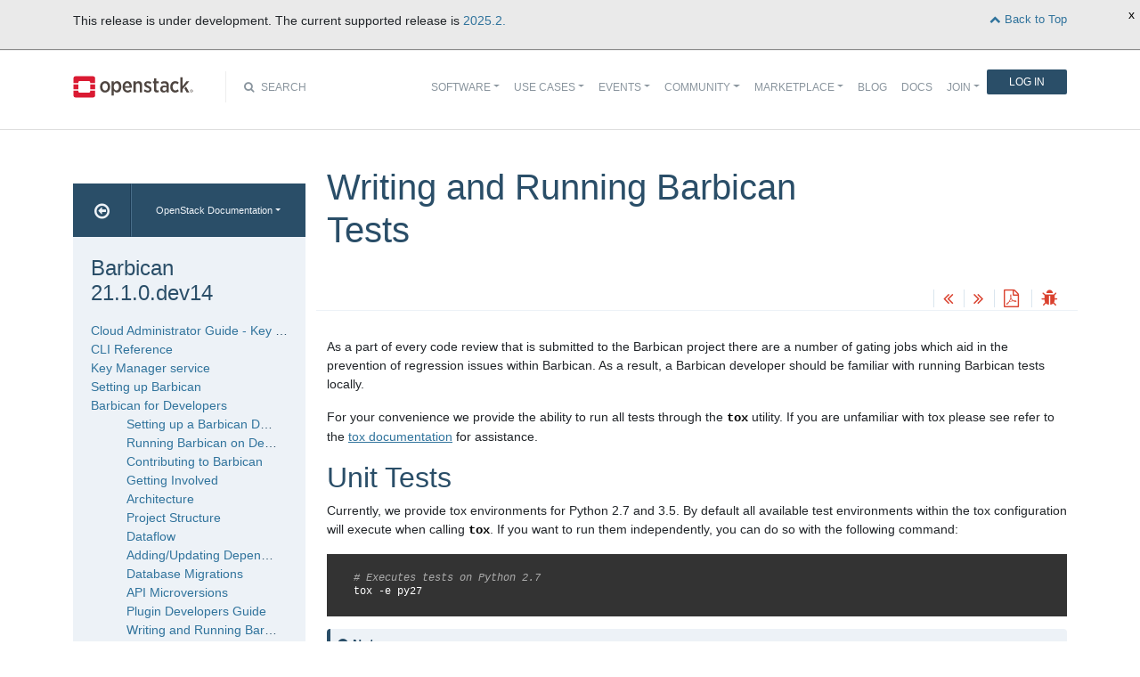

--- FILE ---
content_type: text/html
request_url: https://docs.openstack.org/barbican/latest/contributor/testing.html
body_size: 8042
content:
<!DOCTYPE html>

<html lang="en" data-content_root="../">
  <head>
    <meta charset="utf-8" />
    <meta name="viewport" content="width=device-width, initial-scale=1.0" /><meta name="viewport" content="width=device-width, initial-scale=1" />

    <title>Writing and Running Barbican Tests &#8212; Barbican 21.1.0.dev14 documentation</title>
    <link rel="stylesheet" type="text/css" href="../_static/pygments.css?v=fe63c2af" />
    <link rel="stylesheet" type="text/css" href="../_static/basic.css?v=5c69cfe2" />
    <link rel="stylesheet" type="text/css" href="../_static/graphviz.css?v=4ae1632d" />
    <script src="../_static/documentation_options.js?v=447d01f1"></script>
    <script src="../_static/doctools.js?v=9bcbadda"></script>
    <script src="../_static/sphinx_highlight.js?v=dc90522c"></script>
    <link rel="index" title="Index" href="../genindex.html" />
    <link rel="search" title="Search" href="../search.html" />
    <link rel="next" title="Barbican API Documentation" href="../api/index.html" />
    <link rel="prev" title="Cryptographic Plugin Development" href="plugin/crypto.html" />
<meta name="viewport" content="width=device-width, initial-scale=1">
<!-- Bootstrap CSS -->
<link href="../_static/css/bootstrap.min.css" rel="stylesheet">

<!-- Fonts -->
<link href="../_static/css/font-awesome.min.css" rel="stylesheet">

<!-- Custom CSS -->
<link href="../_static/css/combined.css" rel="stylesheet">

<!-- Search CSS -->
<link href="../_static/css/search.css" rel="stylesheet">

<!-- Pygments CSS -->
<link href="../_static/pygments.css" rel="stylesheet">

<!-- HTML5 Shim and Respond.js IE8 support of HTML5 elements and media queries -->
<!-- WARNING: Respond.js doesn't work if you view the page via file:// -->
<!--[if lt IE 9]>
    <script src="https://oss.maxcdn.com/libs/html5shiv/3.7.0/html5shiv.js"></script>
    <script src="https://oss.maxcdn.com/libs/respond.js/1.4.2/respond.min.js"></script>
<![endif]-->

<!-- Google Analytics -->
<script>
(function(i,s,o,g,r,a,m){i['GoogleAnalyticsObject']=r;i[r]=i[r]||function(){
(i[r].q=i[r].q||[]).push(arguments)},i[r].l=1*new Date();a=s.createElement(o),
m=s.getElementsByTagName(o)[0];a.async=1;a.src=g;m.parentNode.insertBefore(a,m)
})(window,document,'script','//www.google-analytics.com/analytics.js','ga');

ga('create', 'UA-17511903-1', 'auto');
ga('send', 'pageview');
</script>
<!-- End Google Analytics -->


  </head><body>

<!-- SOURCE_FILE: https://opendev.org/openstack/barbican/src/doc/source/contributor/testing.rst -->

<script>
    (function (window, document) {
        var loader = function () {
            var script = document.createElement("script"), tag = document.getElementsByTagName("script")[0];
            script.src = "https://search.openstack.org/widget/embed.min.js?t="+Date.now();
            tag.parentNode.insertBefore(script, tag);
        };
        window.addEventListener ? window.addEventListener("load", loader, false) : window.attachEvent("onload", loader);
    })(window, document);
</script>

<nav class="navbar navbar-default navbar-expand-md" role="navigation">
  <div class="container">
    <!-- Brand and toggle get grouped for better mobile display -->
      <div class="brand-wrapper">
        <a class="navbar-brand" href="https://www.openstack.org/">
        <img src="../_static/images/logo-full.svg" width="135px" height="35px"/>
        </a>
      </div>
      <button class="navbar-toggler" data-bs-target="#navbar-main-1" aria-controls="navbar-main-1" data-bs-toggle="collapse" type="button">
        <span class="navbar-toggler-icon"></span>
        <span class="sr-only">Toggle navigation</span>
      </button>
      <div class="search-icon show"><i class="fa fa-search"></i> Search</div>
      <div class="collapse navbar-collapse" id="navbar-main-1">
<div class="search-container tiny">
    <div class="openstack-search-bar" data-baseUrl="search.openstack.org" data-context="docs-openstack"></div>
</div>
      <ul class="nav navbar-nav navbar-main ms-auto mb-2 mb-lg-0 justify-content-end show" role="navigation">
<li class="search-container-mobile">
    <div class="openstack-search-bar" data-baseUrl="search.openstack.org" data-context="docs-openstack"></div>
</li>
        <li class="nav-item dropdown"> <!--Software -->
          <a href="https://www.openstack.org/software/" class="nav-link dropdown-toggle" aria-expanded="false">Software</a>
          <ul class="dropdown-menu">
            <li><a class="dropdown-item" href="https://www.openstack.org/software/">Overview</a></li>
            <li><a class="dropdown-item" href="https://www.openstack.org/software/project-navigator/openstack-components">OpenStack Components</a></li>
            <li><a class="dropdown-item" href="https://www.openstack.org/software/project-navigator/sdks">SDKs</a></li>
            <li><a class="dropdown-item" href="https://www.openstack.org/software/project-navigator/deployment-tools">Deployment Tools</a></li>
            <li><a class="dropdown-item" href="https://www.openstack.org/assets/software/projectmap/openstack-map.pdf" target="_blank">OpenStack Map</a></li>
            <li><a class="dropdown-item" href="https://www.openstack.org/software/sample-configs/">Sample Configs</a></li>
          </ul>
        </li>
        <li class="nav-item drop-down"> <!-- Use Cases -->
          <a href="https://www.openstack.org/use-cases/" class="nav-link dropdown-toggle" role="button">Use Cases</a>
          <ul class="dropdown-menu">
            <li><a class="dropdown-item" href="https://www.openstack.org/use-cases/">Users in Production</a></li>
            <li><hr class="dropdown-divider"></li>
            <li><a class="dropdown-item" href="https://www.openstack.org/use-cases/bare-metal/">Ironic Bare Metal</a></li>
            <li><a class="dropdown-item" href="https://www.openstack.org/use-cases/edge-computing/">Edge Computing</a></li>
            <li><a class="dropdown-item" href="https://www.openstack.org/use-cases/telecoms-and-nfv/">Telecom &amp; NFV</a></li>
            <li><a class="dropdown-item" href="https://www.openstack.org/use-cases/science/">Science and HPC</a></li>
            <li><a class="dropdown-item" href="https://www.openstack.org/use-cases/containers/">Containers</a></li>
            <li><a class="dropdown-item" href="https://www.openstack.org/use-cases/enterprise/">Enterprise</a></li>
            <li><a class="dropdown-item" href="https://www.openstack.org/surveys/landing">User Survey</a></li>
          </ul>
        </li>
        <li class="nav-item dropdown"> <!-- Events -->
          <a href="https://openinfra.dev/summit" class="nav-link dropdown-toggle" role="button" id="dropdownMenuEvents">Events</a>
          <ul class="dropdown-menu">
            <li><a class="dropdown-item" href="https://openinfra.dev/summit">OpenInfra Summit</a></li>
            <li><a class="dropdown-item" href="https://www.openstack.org/ptg/">Project Teams Gathering</a></li>
            <li><a class="dropdown-item" href="https://www.openstack.org/events/opendev-2020/">OpenDev</a></li>
            <li><a class="dropdown-item" href="https://www.openstack.org/events/community-events/">Community Events</a></li>
            <li><a class="dropdown-item" href="https://www.openstack.org/events/openstackdays">OpenStack &amp; OpenInfra Days</a></li>
            <li><a class="dropdown-item" href="https://www.openstack.org/videos/">Summit Videos</a></li>
          </ul>
        </li>
        <li class="nav-item dropdown"><!-- Community -->
          <a href="https://www.openstack.org/community/" class="nav-link dropdown-toggle" role="button">Community</a>
          <ul class="dropdown-menu">
            <li><a class="dropdown-item" href="https://www.openstack.org/community/">Welcome! Start Here</a></li>
            <li><a class="dropdown-item" href="https://www.openstack.org/community/tech-committee">OpenStack Technical Committee</a></li>
            <li><a class="dropdown-item" href="https://www.openstack.org/community/speakers/">Speakers Bureau</a></li>
            <li><a class="dropdown-item" href="http://wiki.openstack.org">OpenStack Wiki</a></li>
            <li><a class="dropdown-item" href="https://www.openstack.org/coa/">Get Certified (COA)</a></li>
            <li><a class="dropdown-item" href="https://www.openstack.org/community/jobs/">Jobs</a></li>
            <li><a class="dropdown-item" href="https://www.openstack.org/marketing/">Marketing Resources</a></li>
            <li><a class="dropdown-item" href="https://www.openstack.org/news/">Community News</a></li>
            <li><a class="dropdown-item" href="http://superuser.openstack.org">Superuser Magazine</a></li>
            <li><hr class="dropdown-divider"></li>
            <li><a class="dropdown-item" href="https://www.openstack.org/community/supporting-organizations/">OpenInfra Foundation Supporting Organizations</a></li>
            <li><a class="dropdown-item" href="https://openinfra.dev">OpenInfra Foundation</a></li>
          </ul>
        </li>
        <li class="nav-item dropdown"><!-- Marketplace -->
          <a href="https://www.openstack.org/marketplace/" class="nav-link dropdown-toggle" role="button">Marketplace</a>
          <ul class="dropdown-menu dropdown-hover">
            <li><a class="dropdown-item" href="https://www.openstack.org/marketplace/training/">Training</a></li>
            <li><a class="dropdown-item" href="https://www.openstack.org/marketplace/distros/">Distros &amp; Appliances</a></li>
            <li><a class="dropdown-item" href="https://www.openstack.org/marketplace/public-clouds/">Public Clouds</a></li>
            <li><a class="dropdown-item" href="https://www.openstack.org/marketplace/hosted-private-clouds/">Hosted Private Clouds</a></li>
            <li><a class="dropdown-item" href="https://www.openstack.org/marketplace/remotely-managed-private-clouds/">Remotely Managed Private Clouds</a></li>
            <li><a class="dropdown-item" href="https://www.openstack.org/marketplace/consulting/">Consulting &amp; Integrators</a></li>
            <li><a class="dropdown-item" href="https://www.openstack.org/marketplace/drivers/">Drivers</a></li>
          </ul>
        </li>
        <li class="nav-item"><!-- Blog -->
          <a class="nav-link" href="https://www.openstack.org/blog/">Blog</a>
        </li>
        <li class="nav-item"><!-- Docs -->
          <a class="nav-link" href="http://docs.openstack.org/">Docs</a>
        </li>
        <li class="nav-item dropdown join-nav-section"> <!-- Join -->
          <a href="https://openinfra.dev/join/" class="nav-link dropdown-toggle" role="button">Join</a>
          <ul class="dropdown-menu" style="display: none;">
            <li><a class="dropdown-item" href="https://openinfra.dev/join/">Sign up for Foundation Membership</a></li>
            <li><a class="dropdown-item" href="https://openinfra.dev/join/">Sponsor the Foundation</a></li>
            <li><a class="dropdown-item" href="https://openinfra.dev">More about the Foundation</a></li>
          </ul>
        </li>
        <li class="nav-item"> <!-- Login -->
          <a href="https://www.openstack.org/Security/login/?BackURL=/home/" class="sign-in-btn">Log In</a>
        </li>
      </ul>
    </div>
  </div>
  <!-- /.container -->
</nav>

    <div class="container docs-book-wrapper">
      <div class="row">
        <div class="col-lg-9 col-md-8 col-sm-8 col-lg-push-3 col-md-push-4 col-sm-push-4 order-4">
<div class="row docs-title">
  <div class="col-lg-8">
      <h1>Writing and Running Barbican Tests</h1>
    
  </div>
  <div class="docs-actions">
    
    <a href="plugin/crypto.html"><i class="fa fa-angle-double-left" data-toggle="tooltip" data-placement="top" title="Previous: Cryptographic Plugin Development"></i></a>
    
    
    <a href="../api/index.html"><i class="fa fa-angle-double-right" data-toggle="tooltip" data-placement="top" title="Next: Barbican API Documentation"></i></a>
    
    <a id="pdfLink1" href="" target="_blank" title="Download the manuals as PDF"><i class="fa fa-file-pdf-o" data-toggle="tooltip" data-placement="top" title="Download PDF"></i></a>
    
    <a id="logABugLink1" href="" target="_blank" title="Found an error? Report a bug against this page"><i class="fa fa-bug" data-toggle="tooltip" data-placement="top" title="Report a Bug"></i></a>
    
  </div>
</div>
          <div class="row">
            <div class="col-lg-12">
              <div class="docs-body" role="main">

  <section id="writing-and-running-barbican-tests">
<h1>Writing and Running Barbican Tests<a class="headerlink" href="#writing-and-running-barbican-tests" title="Link to this heading">¶</a></h1>
<p>As a part of every code review that is submitted to the Barbican project
there are a number of gating jobs which aid in the prevention of regression
issues within Barbican. As a result, a Barbican developer should be familiar
with running Barbican tests locally.</p>
<p>For your convenience we provide the ability to run all tests through
the <code class="docutils literal notranslate"><span class="pre">tox</span></code> utility. If you are unfamiliar with tox please see
refer to the <a class="reference external" href="https://tox.readthedocs.org/en/latest/">tox documentation</a> for assistance.</p>
<section id="unit-tests">
<h2>Unit Tests<a class="headerlink" href="#unit-tests" title="Link to this heading">¶</a></h2>
<p>Currently, we provide tox environments for Python 2.7 and 3.5. By default
all available test environments within the tox configuration will execute
when calling <code class="docutils literal notranslate"><span class="pre">tox</span></code>. If you want to run them independently, you can do so
with the following command:</p>
<div class="highlight-bash notranslate"><div class="highlight"><pre><span></span><span class="c1"># Executes tests on Python 2.7</span>
tox<span class="w"> </span>-e<span class="w"> </span>py27
</pre></div>
</div>
<div class="admonition note">
<p class="admonition-title">Note</p>
<p>If you do not have the appropriate Python versions available, consider
setting up PyEnv to install multiple versions of Python. See the
documentation regarding <a class="reference internal" href="dev.html"><span class="doc">Setting up a Barbican Development Environment</span></a> for more information.</p>
</div>
<div class="admonition note">
<p class="admonition-title">Note</p>
<p>Individual unit tests can also be run, using the following commands:</p>
<div class="highlight-bash notranslate"><div class="highlight"><pre><span></span><span class="c1"># runs a single test with the function named</span>
<span class="c1"># test_can_create_new_secret_one_step</span>
tox<span class="w"> </span>-e<span class="w"> </span>py27<span class="w"> </span>--<span class="w"> </span>test_can_create_new_secret_one_step

<span class="c1"># runs only tests in the WhenTestingSecretsResource class and</span>
<span class="c1"># the WhenTestingCAsResource class</span>
tox<span class="w"> </span>-e<span class="w"> </span>py27<span class="w"> </span>--<span class="w"> </span><span class="s1">&#39;(WhenTestingSecretsResource|WhenTestingCAsResource)&#39;</span>
</pre></div>
</div>
<p>The function name or class specified must be one located in the
<cite>barbican/tests</cite> directory.</p>
<p>Groups of tests can also be run with a regex match after the <code class="docutils literal notranslate"><span class="pre">--</span></code>.
For more information on what can be done with <code class="docutils literal notranslate"><span class="pre">testr</span></code>, please see:
<a class="reference external" href="http://testrepository.readthedocs.org/en/latest/MANUAL.html">http://testrepository.readthedocs.org/en/latest/MANUAL.html</a></p>
</div>
<p>You can also setup breakpoints in the unit tests. This can be done by
adding <code class="docutils literal notranslate"><span class="pre">import</span> <span class="pre">pdb;</span> <span class="pre">pdb.set_trace()</span></code> to the line of the unit test you
want to examine, then running the following command:</p>
<div class="highlight-bash notranslate"><div class="highlight"><pre><span></span><span class="c1"># Executes tests on Python 2.7</span>
tox<span class="w"> </span>-e<span class="w"> </span>debug
</pre></div>
</div>
<div class="admonition note">
<p class="admonition-title">Note</p>
<p>For a list of pdb commands, please see:
<a class="reference external" href="https://docs.python.org/2/library/pdb.html">https://docs.python.org/2/library/pdb.html</a></p>
</div>
<p><strong>Python 3.5</strong></p>
<p>In order to run the unit tests within the Python 3.5 unit testing environment
you need to make sure you have all necessary packages installed.</p>
<ul>
<li><p>On Ubuntu/Debian:</p>
<div class="highlight-default notranslate"><div class="highlight"><pre><span></span><span class="n">sudo</span> <span class="n">apt</span><span class="o">-</span><span class="n">get</span> <span class="n">install</span> <span class="n">python3</span><span class="o">-</span><span class="n">dev</span>
</pre></div>
</div>
</li>
<li><p>On Fedora:</p>
<div class="highlight-default notranslate"><div class="highlight"><pre><span></span><span class="n">sudo</span> <span class="n">dnf</span> <span class="n">install</span> <span class="n">python3</span><span class="o">-</span><span class="n">devel</span>
</pre></div>
</div>
</li>
</ul>
<p>You then specify to run the unit tests within the Python 3.5 environment when
invoking tox</p>
<div class="highlight-bash notranslate"><div class="highlight"><pre><span></span><span class="c1"># Executes tests on Python 3.5</span>
tox<span class="w"> </span>-e<span class="w"> </span>py35
</pre></div>
</div>
</section>
<section id="functional-tests">
<h2>Functional Tests<a class="headerlink" href="#functional-tests" title="Link to this heading">¶</a></h2>
<p>Unlike running unit tests, the functional tests require Barbican and
Keystone services to be running in order to execute. For more
information on <a class="reference internal" href="dev.html"><span class="doc">setting up a Barbican development environment</span></a> and using <a class="reference internal" href="../configuration/keystone.html"><span class="doc">Keystone with Barbican</span></a>,
see our accompanying project documentation.</p>
<p>Once you have the appropriate services running and configured you can execute
the functional tests through tox.</p>
<div class="highlight-bash notranslate"><div class="highlight"><pre><span></span><span class="c1"># Execute Barbican Functional Tests</span>
tox<span class="w"> </span>-e<span class="w"> </span>functional
</pre></div>
</div>
<p>By default, the functional tox job will use <code class="docutils literal notranslate"><span class="pre">testr</span></code> to execute the
functional tests as used in the gating job.</p>
<div class="admonition note">
<p class="admonition-title">Note</p>
<p>In order to run an individual functional test function, you must use the
following command:</p>
<div class="highlight-bash notranslate"><div class="highlight"><pre><span></span><span class="c1"># runs a single test with the function named</span>
<span class="c1"># test_secret_create_then_check_content_types</span>
tox<span class="w"> </span>-e<span class="w"> </span>functional<span class="w"> </span>--<span class="w"> </span>test_secret_create_then_check_content_types

<span class="c1"># runs only tests in the SecretsTestCase class and</span>
<span class="c1"># the OrdersTestCase class</span>
tox<span class="w"> </span>-e<span class="w"> </span>functional<span class="w"> </span>--<span class="w"> </span><span class="s1">&#39;(SecretsTestCase|OrdersTestCase)&#39;</span>
</pre></div>
</div>
<p>The function name or class specified must be one located in the
<cite>functionaltests</cite> directory.</p>
<p>Groups of tests can also be run with a regex match after the <code class="docutils literal notranslate"><span class="pre">--</span></code>.
For more information on what can be done with <code class="docutils literal notranslate"><span class="pre">testr</span></code>, please see:
<a class="reference external" href="http://testrepository.readthedocs.org/en/latest/MANUAL.html">http://testrepository.readthedocs.org/en/latest/MANUAL.html</a></p>
</div>
</section>
<section id="remote-debugging">
<h2>Remote Debugging<a class="headerlink" href="#remote-debugging" title="Link to this heading">¶</a></h2>
<p>In order to be able to hit break-points on API calls, you must use remote
debugging. This can be done by adding <code class="docutils literal notranslate"><span class="pre">import</span> <span class="pre">rpdb;</span> <span class="pre">rpdb.set_trace()</span></code> to
the line of the API call you wish to test. For example, adding the
breakpoint in <code class="docutils literal notranslate"><span class="pre">def</span> <span class="pre">on_post</span></code> in <code class="docutils literal notranslate"><span class="pre">barbican.api.controllers.secrets.py</span></code>
will allow you to hit the breakpoint when a <code class="docutils literal notranslate"><span class="pre">POST</span></code> is done on the
secrets URL.</p>
<div class="admonition note">
<p class="admonition-title">Note</p>
<p>After performing the <code class="docutils literal notranslate"><span class="pre">POST</span></code> the application will freeze. In order to use
<code class="docutils literal notranslate"><span class="pre">rpdb</span></code>, you must open up another terminal and run the following:</p>
<div class="highlight-bash notranslate"><div class="highlight"><pre><span></span><span class="c1"># enter rpdb using telnet</span>
telnet<span class="w"> </span>localhost<span class="w"> </span><span class="m">4444</span>
</pre></div>
</div>
<p>Once in rpdb, you can use the same commands as pdb, as seen here:
<a class="reference external" href="https://docs.python.org/2/library/pdb.html">https://docs.python.org/2/library/pdb.html</a></p>
</div>
</section>
</section>


              </div>
            </div>
          </div>
          <div class="docs-actions">
          
            <a href="plugin/crypto.html"><i class="fa fa-angle-double-left" data-toggle="tooltip" data-placement="top" title="Previous: Cryptographic Plugin Development"></i></a>
          
          
            <a href="../api/index.html"><i class="fa fa-angle-double-right" data-toggle="tooltip" data-placement="top" title="Next: Barbican API Documentation"></i></a>
          
          <a id="pdfLink2" href="" target="_blank" title="Download the manuals as PDF"><i class="fa fa-file-pdf-o" data-toggle="tooltip" data-placement="top" title="Download PDF"></i></a>
          
            <a id="logABugLink3" href="" target="_blank" title="Found an error? Report a bug against this page"><i class="fa fa-bug" data-toggle="tooltip" data-placement="top" title="Report a Bug"></i></a>
          
          </div>
          <div class="row docs-byline bottom">
            <div class="docs-updated">this page last updated: 2025-01-07 01:37:05</div>
          </div>
          <div class="row">
            <div class="col-lg-8 col-md-8 col-sm-8 docs-license">
<a href="https://creativecommons.org/licenses/by/3.0/">
 <img src="../_static/images/docs/license.png" alt="Creative Commons Attribution 3.0 License"/>
</a>
<p>
 Except where otherwise noted, this document is licensed under
 <a href="https://creativecommons.org/licenses/by/3.0/">Creative Commons
 Attribution 3.0 License</a>. See all <a href="https://www.openstack.org/legal">
 OpenStack Legal Documents</a>.
</p>
            </div>
            <div class="col-lg-4 col-md-4 col-sm-4 docs-actions-wrapper">
            <!-- ID buglinkbottom added so that pre-filled doc bugs
                 are sent to Launchpad projects related to the
                 document -->
              <a href="#" id="logABugLink2" class="docs-footer-actions"><i class="fa fa-bug"></i> found an error? report a bug</a>
            </div>
          </div>
        </div>
<div class="col-lg-3 col-md-4 col-sm-4 col-lg-pull-9 col-md-pull-8 col-sm-pull-8 order-1 docs-sidebar">
  <div class="btn-group docs-sidebar-releases">
    <button onclick="location.href='/'" class="btn docs-sidebar-home" data-toggle="tooltip" data-placement="top" title="OpenStack Docs Home"><i class="fa fa-arrow-circle-o-left"></i></button>
<button type="button" data-bs-toggle="dropdown" class="btn dropdown-toggle docs-sidebar-release-select">OpenStack Documentation</button>
<ul class="dropdown-menu docs-sidebar-dropdown" role="menu">
  <li class="dropdown-header">Guides</li>
  <li><a class="dropdown-item" href="https://docs.openstack.org/index.html#install-guides">Install Guides</a></li>
  <li><a class="dropdown-item" href="https://docs.openstack.org/index.html#user-guides">User Guides</a></li>
  <li><a class="dropdown-item" href="https://docs.openstack.org/index.html#configuration-guides">Configuration Guides</a></li>
  <li><a class="dropdown-item" href="https://docs.openstack.org/index.html#ops-and-admin-guides">Operations and Administration Guides</a></li>
  <li><a class="dropdown-item" href="https://docs.openstack.org/index.html#api-guides">API Guides</a></li>
  <li><a class="dropdown-item" href="https://docs.openstack.org/index.html#contributor-guides">Contributor Guides</a></li>
  <li class="dropdown-header">Languages</li>
  <li><a class="dropdown-item" href="https://docs.openstack.org/de/">Deutsch (German)</a></li>
  <li><a class="dropdown-item" href="https://docs.openstack.org/fr/">Français (French)</a></li>
  <li><a class="dropdown-item" href="https://docs.openstack.org/id/">Bahasa Indonesia (Indonesian)</a></li>
  <li><a class="dropdown-item" href="https://docs.openstack.org/it/">Italiano (Italian)</a></li>
  <li><a class="dropdown-item" href="https://docs.openstack.org/ja/">日本語 (Japanese)</a></li>
  <li><a class="dropdown-item" href="https://docs.openstack.org/ko_KR/">한국어 (Korean)</a></li>
  <li><a class="dropdown-item" href="https://docs.openstack.org/pt_BR/">Português (Portuguese)</a></li>
  <li><a class="dropdown-item" href="https://docs.openstack.org/tr_TR/">Türkçe (Türkiye)</a></li>
  <li><a class="dropdown-item" href="https://docs.openstack.org/zh_CN/">简体中文 (Simplified Chinese)</a></li>
</ul>
  </div>
  <div class="docs-sidebar-toc">
    <div class="docs-sidebar-section" id="table-of-contents">
      <a href="../index.html" class="docs-sidebar-section-title"><h4>Barbican 21.1.0.dev14</h4></a>
      <ul class="current">
<li class="toctree-l1"><a class="reference internal" href="../admin/index.html">Cloud Administrator Guide - Key Manager service</a></li>
<li class="toctree-l1"><a class="reference internal" href="../cli/index.html">CLI Reference</a></li>
<li class="toctree-l1"><a class="reference internal" href="../install/index.html">Key Manager service</a></li>
<li class="toctree-l1"><a class="reference internal" href="../configuration/index.html">Setting up Barbican</a></li>
<li class="toctree-l1 current"><a class="reference internal" href="index.html">Barbican for Developers</a><ul class="current">
<li class="toctree-l2"><a class="reference internal" href="dev.html">Setting up a Barbican Development Environment</a></li>
<li class="toctree-l2"><a class="reference internal" href="devstack.html">Running Barbican on DevStack</a></li>
<li class="toctree-l2"><a class="reference internal" href="contributing.html">Contributing to Barbican</a></li>
<li class="toctree-l2"><a class="reference internal" href="getting_involved.html">Getting Involved</a></li>
<li class="toctree-l2"><a class="reference internal" href="architecture.html">Architecture</a></li>
<li class="toctree-l2"><a class="reference internal" href="structure.html">Project Structure</a></li>
<li class="toctree-l2"><a class="reference internal" href="dataflow.html">Dataflow</a></li>
<li class="toctree-l2"><a class="reference internal" href="dependencies.html">Adding/Updating Dependencies</a></li>
<li class="toctree-l2"><a class="reference internal" href="database_migrations.html">Database Migrations</a></li>
<li class="toctree-l2"><a class="reference internal" href="microversions.html">API Microversions</a></li>
<li class="toctree-l2"><a class="reference internal" href="plugin/index.html">Plugin Developers Guide</a></li>
<li class="toctree-l2 current"><a class="current reference internal" href="#">Writing and Running Barbican Tests</a></li>
</ul>
</li>
</ul>
<ul>
<li class="toctree-l1"><a class="reference internal" href="../api/index.html">Barbican API Documentation</a></li>
</ul>
<ul>
<li class="toctree-l1"><a class="reference internal" href="../sample_config.html">Barbican Sample Configuration File</a></li>
<li class="toctree-l1"><a class="reference internal" href="../sample_policy.html">Barbican Sample Policy</a></li>
</ul>

    </div>

  <div class="docs-sidebar-toc">
    <div class="docs-sidebar-section" id="local-table-of-contents">
      <h4 class="docs-sidebar-section-title">Page Contents</h4>
      <ul>
<li><a class="reference internal" href="#">Writing and Running Barbican Tests</a><ul>
<li><a class="reference internal" href="#unit-tests">Unit Tests</a></li>
<li><a class="reference internal" href="#functional-tests">Functional Tests</a></li>
<li><a class="reference internal" href="#remote-debugging">Remote Debugging</a></li>
</ul>
</li>
</ul>

    </div>
  </div>
  </div>
</div>
      </div>
    </div>
<footer>
  <div class="container">
    <div class="row footer-links">
      <div class="col-lg-2 col-sm-2">
        <h3>OpenStack</h3>
        <ul>
          <li><a href="https://www.openstack.org/software/project-navigator/">Projects</a></li>
          <li><a href="https://security.openstack.org/">OpenStack Security</a></li>
          <li><a href="https://openstack.org/blog/">Blog</a></li>
          <li><a href="https://openstack.org/news/">News</a></li>
        </ul>
      </div>
      <div class="col-lg-2 col-sm-2">
        <h3>Community</h3>
        <ul>
          <li><a href="https://www.meetup.com/pro/openinfradev/">User Groups</a></li>
          <li><a href="https://openstack.org/community/events/">Events</a></li>
          <li><a href="https://openstack.org/community/jobs/">Jobs</a></li>
          <li><a href="https://openinfra.dev/members/">Companies</a></li>
          <li><a href="https://docs.openstack.org/contributors">Contribute</a></li>
        </ul>
      </div>
      <div class="col-lg-2 col-sm-2">
        <h3>Documentation</h3>
        <ul>
          <li><a href="https://docs.openstack.org">OpenStack Manuals</a></li>
          <li><a href="https://openstack.org/software/start/">Getting Started</a></li>
          <li><a href="https://developer.openstack.org">API Documentation</a></li>
          <li><a href="https://wiki.openstack.org">Wiki</a></li>
        </ul>
      </div>
      <div class="col-lg-2 col-sm-2">
        <h3>Branding &amp; Legal</h3>
        <ul>
          <li><a href="https://openinfra.dev/legal">Legal Docs</a></li>
          <li><a href="https://openstack.org/brand/">Logos &amp; Guidelines</a></li>
          <li><a href="https://openinfra.dev/legal/trademark-policy">Trademark Policy</a></li>
          <li><a href="https://openinfra.dev/privacy-policy">Privacy Policy</a></li>
          <li><a href="https://docs.openstack.org/contributors/common/setup-gerrit.html#individual-contributor-license-agreement">OpenInfra CLA</a></li>
        </ul>
      </div>
      <div class="col-lg-4 col-sm-4">
        <h3>Stay In Touch</h3>
        <a href="https://twitter.com/OpenStack" target="_blank" class="social-icons footer-twitter"></a>
        <a href="https://www.facebook.com/openinfradev" target="_blank" class="social-icons footer-facebook"></a>
        <a href="https://www.linkedin.com/company/open-infrastructure-foundation" target="_blank" class="social-icons footer-linkedin"></a>
        <a href="https://www.youtube.com/user/OpenStackFoundation" target="_blank" class="social-icons footer-youtube"></a>
        <p class="fine-print">
          The OpenStack project is provided under the
          <a href="https://www.apache.org/licenses/LICENSE-2.0">Apache 2.0 license</a>. Docs.openstack.org is powered by
          <a href="https://rackspace.com" target="_blank">Rackspace Cloud Computing</a>.
        </p>
      </div>
    </div>
  </div>
</footer>
<!-- jQuery -->
<script src="../_static/js/jquery-3.2.1.min.js"></script>

<!-- Bootstrap JavaScript -->
<script src="../_static/js/bootstrap.bundle.min.js"></script>

<!-- The rest of the JS -->
<script src="../_static/js/navigation.js"></script>

<!-- Docs JS -->
<script src="../_static/js/docs.js"></script>

<!-- Javascript for page -->
<script>
  /* Build a description of this page including SHA, source location on git
   * repo, build time and the project's launchpad bug tag. Set the HREF of the
   * bug buttons
   */
    var lineFeed = "%0A";
    var gitURL = "Source: Can't derive source file URL";

    /* there have been cases where "pagename" wasn't set; better check for it */
    /* "giturl" is the URL of the source file on Git and is auto-generated by
     * openstackdocstheme.
     *
     * "pagename" is a standard sphinx parameter containing the name of
     * the source file, without extension.
     */

    var sourceFile = "contributor/testing" + ".rst";
    gitURL = "Source: https://opendev.org/openstack/barbican/src/doc/source" + "/" + sourceFile;

    /* gitsha, project and bug_tag rely on variables in conf.py */
    var gitSha = "SHA: 44eb6c1d0fb4b9e2ea3d25f066bfa28860b9e052";
    var repositoryName = "openstack/barbican";
    var bugProject = "barbican";
    var bugTitle = "Writing and Running Barbican Tests in Barbican";
    var fieldTags = "";
    var useStoryboard = "";

    /* "last_updated" is the build date and time. It relies on the
       conf.py variable "html_last_updated_fmt", which should include
       year/month/day as well as hours and minutes                   */
    var buildstring = "Release: 21.1.0.dev14 on 2025-01-07 01:37:05";

    var fieldComment = encodeURI(buildstring) +
                       lineFeed + encodeURI(gitSha) +
                       lineFeed + encodeURI(gitURL) ;

    logABug(bugTitle, bugProject, fieldComment, fieldTags, repositoryName, useStoryboard);
    var currentSourceFile = "contributor/testing";
    var pdfFileName = "doc-barbican.pdf";
    pdfLink(currentSourceFile, pdfFileName);
</script>


<script>
    $(document).ready(function(){

          $.ajax({
            context: this,
            dataType : "html",
            url : "https://docs.openstack.org/latest/badge.html",
            success : function(results) {
                $('#deprecated-badge-container').html(results);
            }
        });
    });
</script>
<div id="deprecated-badge-container"></div>

  </body>
</html>